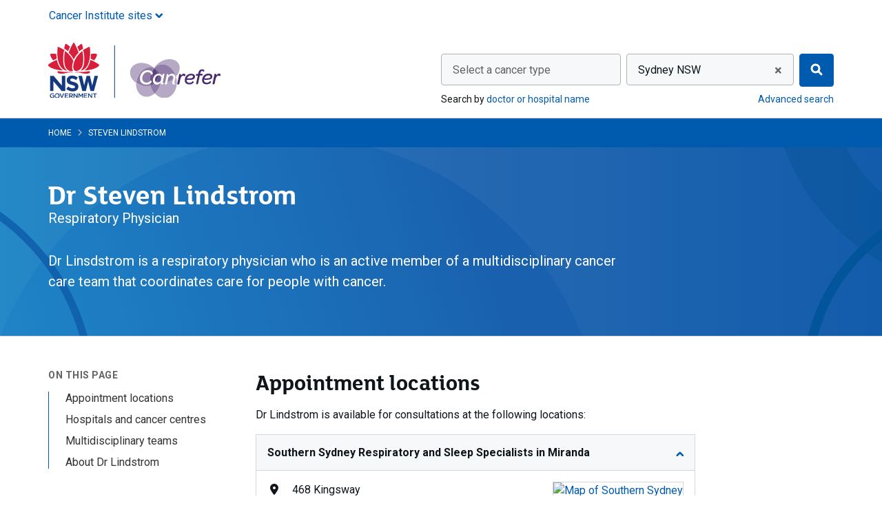

--- FILE ---
content_type: image/svg+xml
request_url: https://www.canrefer.org.au/Content/Images/canrefer-logo.svg
body_size: 13600
content:
<svg width="148" height="47" xmlns="http://www.w3.org/2000/svg"><style>.st0{fill:#15397f}.st1{fill:#fff}.st2{fill:#d71e3b}.st4{fill:#b6a9c5}.st5{fill:#48286e}.st6{fill:#917ea8}.st7{fill:#6c538b}</style><g id="svg_17"><path id="svg_18" d="M22.842 34.442c-.1 0 .8.2.8.4 4.6-.4 6.3.9 9.7.9 2.2 0 3.2-.5 3.4-1.5.3-2.2-3.1.1-9.7-.7-.1-.4.4-.3 1.3-.3 8-.1 10.1-.6 13.5-2.1 1.2-.5 1.6-1 2.1-1.3.2-.2.4-.3.5-.5 0-.1.1-.1.1-.1.1-.2.2-.4.2-.6 0-.3 0-.6-.3-.8 0 0-.1-.1-.3-.2-.6-.4-2-1.4-3.9-2.4l.2-.3c2.4-3.1 2.7-4.9 2.7-5.2 0-.2-.1-.4-.2-.6-.2-.3-.5-.4-.8-.5h-1.5c-.8 0-1.8.1-3.3.2-.3-.3-.3-.5-.3-.8 0-1.3-.1-2.5-.2-3.3-.1-.8-.1-1.3-.1-1.3-.1-.4-.3-.6-.6-.6-.1 0-.2 0-.3.1 0 0-.1.1-.4.2-.7.3-2.1 1-4 1.8-.5-2.6-1.2-4.2-1.2-4.2-.1-.4-.4-.5-.7-.5-.1 0-.2 0-.3.1 0 0-.5.3-1.3.9-.6.4-1.3 1-2.1 1.6l-.4.2c-.6-.8-1-1.6-1.4-2.2-.3-.4-.5-.8-.6-1l-.2-.4c-.2-.2-.3-.3-.4-.3-.1 0-.2.1-.4.3 0 0-.1.1-.2.4-.1.2-.4.6-.7 1-.4.6-.7 1.4-1.4 2.2l-.3-.3c-.8-.7-1.5-1.2-2.1-1.6-.8-.6-1.3-.9-1.3-.9-.1-.1-.2-.1-.3-.1-.3-.1-.6.1-.7.5 0 0-.7 1.5-1.2 4.2-1.9-.8-3.3-1.5-4-1.8l-.4-.2c-.1-.1-.2-.1-.3-.1-.3 0-.5.2-.6.6 0 0-.1.5-.1 1.3-.1.8-.2 2-.2 3.3 0 .3 0 .5-.3.8-1.6-.1-2.6-.1-3.4-.1h-1.5c-.3 0-.6.2-.8.5-.1.2-.2.4-.2.6 0 .3.3 2.1 2.7 5.2l.2.3c-2 1-3.3 2-3.9 2.4-.2.1-.3.2-.3.2-.3.2-.3.5-.3.8 0 .2.1.4.2.6l.1.1c.2.1.3.2.6.4.5.4.9.8 2.1 1.3 3.4 1.5 5.5 2 13.5 2.1.9 0 1.4 0 1.3.3-6.6.8-10-1.5-9.7.7.2 1 1.2 1.5 3.4 1.5 3.4 0 5.1-1.3 9.7-.9-.1-.1.8-.3.8-.3z" class="st1"/><path id="svg_19" d="M12.242 36.242c-1.5 0-3.6-.2-3.9-1.9-.1-.5 0-.9.3-1.1-1.9-.3-3.3-.8-5-1.6-1.2-.5-1.7-1-2.1-1.3l-.1-.1-.5-.5-.2-.2c-.2-.2-.2-.5-.2-.8 0-.4 0-.9.5-1.2 0 0 .1-.1.3-.2l.1-.1c.6-.4 1.7-1.2 3.3-2.1-2.3-2.9-2.6-4.8-2.6-5.3v-.1c0-.3.1-.6.3-.8.3-.4.7-.7 1.2-.7h1.5c.9 0 1.9.1 3.1.2v-.3c0-1.6.1-2.8.2-3.4.1-.8.1-1.3.1-1.3.1-.6.5-1 1.1-1 .2 0 .3 0 .5.1 0 0 .1.1.4.2.2.1.5.2.8.4.7.3 1.5.7 2.6 1.2.4-1.9.9-3.2 1.1-3.7.2-.6.7-.9 1.3-.8.2 0 .3.1.5.2l.2.2c.2.1.6.4 1.1.8.6.4 1.3 1 2 1.6.3-.4.6-.9.8-1.3.1-.2.2-.3.3-.5.2-.3.3-.5.4-.7 0-.5.1-.6.1-.7.1-.2.2-.3.2-.4.3-.3.5-.5.8-.5h.1c.3 0 .6.2.8.5 0 0 .1.1.2.3.1.1.2.3.3.5.1.2.2.4.4.6l.3.6c.2.4.4.8.7 1.2.7-.6 1.4-1.1 2-1.6.5-.4.9-.6 1.1-.8l.2-.2c.2-.1.3-.2.5-.2h.2c.5 0 .9.3 1.1.8.2.5.7 1.7 1.1 3.7 1.1-.4 1.9-.8 2.6-1.2.3-.2.6-.3.8-.4.3-.1.4-.2.4-.2.2-.1.3-.1.5-.1.6 0 1 .4 1.1 1 0 0 .1.5.2 1.3.1.6.2 1.8.2 3.4v.3c1.2-.1 2.3-.2 3.1-.2h1.5c.5 0 .9.3 1.2.7.2.2.2.5.2.8v.1c0 .5-.4 2.3-2.6 5.3 1.6.8 2.7 1.6 3.3 2.1l.2.1c.2.1.3.2.3.2.5.3.5.9.5 1.2 0 .3-.1.6-.2.8l-.3.5-.5.5-.1.1c-.4.4-1 .8-2.1 1.3-1.7.7-3.1 1.2-5 1.6.2.3.3.6.3 1.1-.3 1.7-2.4 1.9-3.9 1.9s-2.7-.2-3.8-.5c-1.2-.3-2.5-.5-4.2-.5-.5 0-1.1 0-1.7.1h-.6v-.3c-.1 0-.2-.1-.3-.1-.1 0-.2.1-.3.1v.3h-.6c-.6-.1-1.1-.1-1.7-.1-1.7 0-3 .3-4.2.5-1.1.4-2.3.6-3.8.6zm-2.9-2.1c.1.3.2 1.1 2.9 1.1 1.4 0 2.5-.2 3.6-.5 1.3-.3 2.6-.5 4.4-.5.5 0 1 0 1.5.1.2-.1.4-.2.6-.2v-.1l.4-.1v.1-.1.3l.1-.3.4.1v.1c.2.1.4.1.6.2.5 0 1-.1 1.5-.1 1.8 0 3.1.3 4.4.5 1.2.2 2.2.5 3.6.5 2.7 0 2.8-.8 2.9-1.1v-.3s-.1-.1-.5-.1-.9.1-1.6.1c-1.1.1-2.5.3-4.3.3-1 0-1.9-.1-2.9-.2h-.3l-.1-.2c-.1-.3 0-.5.1-.6.3-.4.7-.4 1.4-.4h.3c8.1-.1 10.1-.7 13.3-2 1-.5 1.4-.8 1.9-1.2l.1-.1c.2-.2.4-.3.4-.4v-.3h.2v-.5s-.1-.1-.3-.2l-.2-.1c-.7-.5-1.9-1.4-3.7-2.2h-.1l-.1-.1c-.3-.3-.1-.6.1-.9 2.2-2.9 2.6-4.6 2.6-4.9 0-.1 0-.2-.1-.3-.1-.1-.2-.2-.4-.2h-1.4c-.9 0-2 .1-3.3.2h-.2l-.2-.1c-.5-.4-.5-.9-.5-1.2 0-1.5-.1-2.7-.2-3.3-.1-.8-.1-1.3-.1-1.3 0-.2-.1-.2-.1-.2h-.1s-.1.1-.4.2c-.2.1-.5.2-.8.4-.8.4-1.9.9-3.2 1.4l-.6.2-.1-.6c-.4-2.2-1-3.7-1.2-4.1v-.1l-.1-.1h-.1s-.1 0-.1.1c-.2.1-.6.4-1.2.8-.5.3-1.2.9-2.1 1.6l-.8.5-.3-.4c-.5-.6-.8-1.2-1.1-1.7-.1-.2-.2-.4-.3-.5-.1-.2-.3-.4-.4-.6-.1-.2-.2-.3-.3-.5-.1-.1-.1-.2-.2-.3 0 .1-.1.1-.2.3-.1.1-.1.2-.2.4s-.3.4-.4.7c-.1.1-.2.3-.3.4-.3.5-.6 1.1-1.1 1.8l-.3.4-.8-.5c-.9-.7-1.6-1.3-2-1.6-.6-.4-1-.7-1.2-.8 0 0-.1 0-.1-.1h-.1s-.1 0-.1.1v.1c-.2.4-.7 1.8-1.2 4.1l-.1.6-.6-.2c-1.4-.5-2.4-1.1-3.2-1.4-.3-.1-.6-.3-.8-.4l-.4-.2h-.1s-.1 0-.1.2c0 0-.1.5-.1 1.2-.1.6-.2 1.8-.2 3.3 0 .3 0 .8-.5 1.2l-.2.1h-.2c-1.3-.1-2.4-.2-3.3-.2h-1.4c-.1 0-.3.1-.4.2-.1.1-.1.2-.1.3 0 .4.3 2.1 2.6 4.9.2.3.4.6.1.9l.1.1h-.1c-1.8.9-3 1.8-3.7 2.2l-.2.1c-.2.1-.3.2-.3.2v.5h.2v.3l.4.4.1.1c.4.4.9.7 1.9 1.2 3.2 1.4 5.2 1.9 13.3 2h.3c.7 0 1.1 0 1.4.4.1.1.2.3.1.6l-.1.3h-.3c-1 .1-1.9.2-2.9.2-1.8 0-3.2-.2-4.3-.3-.8 0-1.3-.1-1.7-.1-.4 0-.5.1-.5.1v.3zm14 .3v-.2.2zm-1-.2v.1-.1z" class="st1"/></g><g id="svg_61"><path id="svg_1" d="M57.3 47.1c0 .2-.1.3-.3.3-.2 0-.3-.1-.3-.3V2.6c0-.2.1-.3.3-.3.2 0 .3.1.3.3v44.5z" class="st0"/><g id="svg_2"><path id="svg_3" d="M11.7 36.6l-7.1-8.3h-3v13h2.9V33l7.1 8.3h3v-13h-2.9v8.3zm28.1-8.3l-2 8.3-2-8.3H33l-2.1 8.2-1.9-8.2h-3.1l3.4 13h3l2-8.2 2 8.2h3v-.1l3.5-12.9h-3z" class="st0"/><g id="svg_4"><g id="svg_5"><path id="svg_6" d="M1.4 45.3c0-1.1.9-2.1 2.1-2.1.7 0 1.1.2 1.5.5l-.4.5c-.3-.3-.6-.4-1.1-.4-.7 0-1.3.6-1.3 1.4 0 .8.5 1.4 1.4 1.4.4 0 .7-.1 1-.3v-.8h-1v-.6h1.7v1.7c-.4.3-1 .6-1.7.6-1.4.2-2.2-.7-2.2-1.9" class="st0"/><path id="svg_7" d="M5.6 45.3c0-1.1.9-2.1 2.1-2.1 1.2 0 2.1.9 2.1 2.1 0 1.1-.9 2.1-2.1 2.1-1.3 0-2.1-1-2.1-2.1m3.4 0c0-.8-.6-1.4-1.4-1.4-.8 0-1.4.6-1.4 1.4 0 .8.6 1.4 1.4 1.4.9 0 1.4-.6 1.4-1.4" class="st0"/><path id="svg_8" class="st0" d="M9.7 43.3h.8l1.2 3.1 1.2-3.1h.8l-1.7 4h-.6z"/><path id="svg_9" class="st0" d="M14.2 43.3h2.9v.6h-2.2v1h2v.7h-2v1.1h2.3v.6h-3z"/><path id="svg_10" d="M17.9 43.3h1.8c.5 0 .9.2 1.2.4.2.2.3.5.3.9 0 .7-.4 1.1-1 1.2l1.1 1.5h-.8l-1-1.4h-.9v1.4h-.7v-4zm1.7 2c.5 0 .8-.3.8-.7 0-.4-.3-.7-.8-.7h-1v1.4h1z" class="st0"/><path id="svg_11" class="st0" d="M21.8 43.3h.6l2.2 2.7v-2.7h.7v4h-.6l-2.2-2.9v2.9h-.7z"/><path id="svg_12" class="st0" d="M26 43.3h.7l1.3 1.9 1.2-1.9h.7v4h-.7v-2.9L28 46.3h-.1l-1.2-1.9v2.9H26z"/><path id="svg_13" class="st0" d="M30.6 43.3h3v.6h-2.3v1h2v.7h-2v1.1h2.3v.6h-3z"/><path id="svg_14" class="st0" d="M34.3 43.3h.7l2.1 2.7v-2.7h.7v4h-.6L35 44.4v2.9h-.7z"/><path id="svg_15" class="st0" d="M39.7 43.9h-1.3v-.6h3.3v.6h-1.3v3.4h-.7z"/></g></g><path id="svg_16" d="M15.5 39.5l1.7-2.1c1.2 1 2.4 1.6 3.9 1.6 1.2 0 1.9-.5 1.9-1.2s-.5-1.1-2.7-1.7c-2.7-.7-4.4-1.4-4.4-4 0-2.4 1.9-4 4.6-4 1.9 0 3.6.6 4.9 1.7L23.9 32c-1.1-.9-2.2-1.4-3.3-1.4-1.1 0-1.7.5-1.7 1.2 0 .9.6 1.2 2.8 1.7 2.7.7 4.2 1.7 4.2 4 0 2.6-2 4.1-4.8 4.1-2 0-4.1-.7-5.6-2.1z" class="st0"/></g><g id="svg_20"><path id="svg_21" d="M8.6 3.6c-.3 0-.4.2-.5.5 0 0-.1.5-.1 1.3-.1.7-.2 1.9-.2 3.3 0 3.1.4 7.6 2.4 11 1.5 2.6 3.6 4.1 6 4.1-.9-.7-2-1.9-2.6-3.7-.5-1.7-.8-3.7-.8-6 0-3.2.5-5.9.7-6.6.1-.4.3-.8.7-1C11.8 5 9.7 4.1 9.3 3.9l-.4-.2c-.1 0-.2-.1-.3-.1z" class="st2"/><path id="svg_22" d="M29.1 7.3c-.1 0-.1 0-.2.1l-.2.2c-.1.1-.3.3-.6.5-.4.3-1.1 1-1.9 1.9-1.4 1.5-3.1 3.9-4 6.6-.5 1.6-.7 3-.7 4.1 0 .9.1 1.6.4 2.1.3.6.7 1 1.2 1.2.2.1.5.2.9.2 1.6 0 4.4-1.4 5.3-4.4.5-1.6.8-3.6.8-5.8 0-2.7-.4-5.1-.6-6-.1-.3-.1-.5-.1-.5-.1 0-.2-.2-.3-.2z" class="st2"/><path id="svg_23" d="M14.6 7.3c-.1 0-.2.2-.3.4 0 0 0 .2-.1.5 0 .2-.1.7-.2 1.4-.2 1.1-.3 2.7-.3 4.6 0 2.2.3 4.2.8 5.8 1 3.1 3.8 4.4 5.5 4.4.4 0 .7-.1.9-.2.1-.1.3-.1.4-.2l-.3-.6c-.3-.7-.5-1.5-.5-2.5 0-1.3.3-2.8.8-4.4 0-.2.1-.3.2-.5 0-.1 0-.1.1-.2-1.8-4.5-5.9-7.8-6.4-8.2l-.2-.2c-.2-.1-.3-.1-.4-.1z" class="st2"/><path id="svg_24" d="M21.8 0c-.1 0-.2.1-.3.2 0 0-.1.1-.2.4-.2.3-.4.7-.6 1-.4.8-1.1 2.1-1.8 3.6-.5 1.1-.9 2.2-1.3 3.3 1.3 1.3 3.1 3.4 4.3 5.9.9-2 2.3-3.9 4.2-5.9-1.3-3.8-3-6.9-3.7-8.1l-.2-.4h-.4z" class="st2"/><path id="svg_25" d="M35 3.6c-.1 0-.1 0-.2.1 0 0-.1 0-.4.2-.2.1-.5.2-.9.4l-.1.1c-1.2.6-2.3 1.2-3.4 1.9-.1.1-.2.1-.4.2.3.2.6.5.7 1 .2.8.7 3.5.7 6.6 0 2.3-.3 4.3-.8 6-.6 1.8-1.6 3-2.5 3.7 2.3-.1 4.4-1.6 5.9-4.1 1.9-3.4 2.4-7.9 2.4-11 0-1.1-.1-2.2-.1-3.3-.1-.8-.1-1.3-.1-1.3-.3-.3-.5-.5-.8-.5z" class="st2"/><path id="svg_26" d="M28.6 1s-.1 0 0 0c-.2 0-.2 0-.3.1 0 0-.5.3-1.3.9-.4.3-1.1.8-2 1.5.6 1.3 1.2 2.6 1.6 3.9 1-.8 2.1-1.6 3.4-2.3-.4-1.8-.8-3.2-.9-3.6-.1-.4-.3-.5-.5-.5z" class="st2"/><path id="svg_27" d="M15.1 1c-.2 0-.4.1-.5.4-.2.5-.6 1.8-.9 3.6 1.3.8 2.4 1.5 3.4 2.3.5-1.3 1-2.6 1.6-3.9-.7-.6-1.3-1.1-2-1.5-.8-.6-1.3-.9-1.3-.9h-.3z" class="st2"/><path id="svg_28" d="M3.7 9.4H2.6c-.3 0-.5.2-.7.4 0 .2-.1.4-.1.6 0 .5.4 2.2 2.4 4.7 1-.5 2.1-1 3.1-1.4-.2-1.3-.3-2.7-.4-4.1-1.2-.1-2.2-.2-2.8-.2h-.4z" class="st2"/><path id="svg_29" d="M40 9.4h-.4c-.6 0-1.6 0-2.8.2 0 1.4-.2 2.8-.4 4.1 1 .4 2 .8 3.1 1.4 2-2.6 2.3-4.3 2.4-4.7 0-.2-.1-.4-.1-.5-.2-.2-.4-.4-.7-.4-.1 0-.5-.1-1.1-.1z" class="st2"/><path id="svg_30" d="M36.2 14.7c-.4 2.1-1.1 3.9-1.9 5.4-.9 1.6-2 2.8-3.4 3.6 9.7-.5 12.4-3.6 12.7-4 .1-.1.1-.3.1-.5 0-.3-.1-.5-.3-.7 0 0-.1-.1-.3-.2-.2-.1-.4-.3-.7-.4-.1 0-.2-.1-.2-.2-.7-.4-1.8-1.1-3.2-1.8-.9-.4-1.9-.9-2.8-1.2z" class="st2"/><path id="svg_31" d="M7.4 14.7c-3.3 1.2-5.9 3-6.9 3.6-.1.2-.2.3-.2.3-.2.2-.3.4-.3.7 0 .2 0 .3.1.5l.1.1c.1.1.2.2.5.4.4.3 1.1.9 2.3 1.4 2.4 1.1 5.8 1.8 9.8 2-1.3-.8-2.5-2-3.4-3.6-.9-1.5-1.5-3.3-2-5.4z" class="st2"/><path id="svg_32" d="M35 24.4c-.5 0-1.2.1-2.3.3-.2 0-.3 0-.5.1-.5.1-1.1.1-1.9.1h-3.1c-1.2 0-2.7 0-4.1.4-.1 0-.1.1-.1.1s.1.1.2.1h.1c.5 0 1.1-.1 1.5-.1 1.8 0 3 .3 4.1.6 1.1.3 2.1.5 3.6.5s2.7-.3 3.2-.9c.2-.2.2-.4.2-.6-.1-.4-.2-.6-.9-.6z" class="st2"/><path id="svg_33" d="M8.7 24.4c-.7 0-.8.2-.8.6 0 .2.1.4.2.6.5.5 1.7.9 3.3.9 1.4 0 2.5-.3 3.6-.5 1.2-.3 2.4-.6 4.1-.6.5 0 1 0 1.5.1h.1c.1 0 .2 0 .2-.1 0 0 0-.1-.1-.1-1.3-.4-2.9-.4-4.1-.4h-3.1c-.8 0-1.4 0-1.9-.1-.2 0-.4 0-.5-.1-1.3-.2-2.1-.3-2.5-.3z" class="st2"/></g><g id="svg_34"><path id="svg_35" d="M109.7 29c3.1-3.4 4.2-7.7 2.3-11-2.5-4.4-9.4-5.2-15.3-1.8-2.5 1.4-4.5 3.4-5.7 5.5-1.4-1.4-3.1-2.6-5.2-3.4-6.3-2.5-12.9-.5-14.9 4.3-1.6 4 .5 8.6 4.6 11.6-.4 5.1 1.8 9.6 5.9 11.3 3.3 1.3 7.1.3 10.1-2.2 2.5 2.8 6 4.4 9.5 3.9 6.2-.9 10.4-8.1 9.2-16-.2-.8-.3-1.5-.5-2.2z" opacity=".1" fill="#48286e"/><path id="svg_36" d="M109.7 29c-1.1 1.2-2.4 2.2-3.9 3.1-3.1 1.7-6.4 2.4-9.2 2-.2 1.1-.5 2.2-.9 3.3-1 2.4-2.4 4.4-4.1 5.9 2.5 2.8 6 4.4 9.5 3.9 6.2-.9 10.4-8.1 9.2-16-.3-.8-.4-1.5-.6-2.2z" class="st4"/><path id="svg_37" d="M91 21.7c0 .1 0 .1 0 0 0 .1 0 .1 0 0 0 .1 0 .1 0 0z" class="st5"/><path id="svg_38" d="M78.8 36.1c-1.2-.5-2.3-1.1-3.3-1.8-.4 5.1 1.8 9.6 5.9 11.3 3.3 1.3 7.1.3 10.1-2.2-1.6-1.8-2.8-4.1-3.5-6.7-2.7.7-6 .6-9.2-.6z" class="st4"/><path id="svg_39" d="M95.6 37.4c.4-1.1.7-2.2.9-3.3-1.3-.2-2.5-.6-3.5-1.1-1.1 1.8-2.9 3-5.1 3.7.7 2.6 2 4.9 3.5 6.7 1.8-1.6 3.3-3.6 4.2-6z" class="st6"/><path id="svg_40" d="M90.8 21.7s.1 0 .1.1c-1.4-1.4-3.1-2.6-5.2-3.4-6.3-2.5-12.9-.5-14.9 4.3-1.6 4 .5 8.6 4.6 11.6.1-1.5.5-2.9 1-4.4 2.8-6.6 9.2-10.3 14.4-8.2z" class="st4"/><path id="svg_43" d="M88 36.6c-.2-.7-.3-1.3-.4-2.1-.8-5 .7-9.8 3.4-12.8 0 0-.1 0-.1-.1-5.3-2.1-11.6 1.6-14.2 8.2-.6 1.5-.9 3-1 4.4 1 .7 2.1 1.3 3.3 1.8 3 1.3 6.3 1.4 9 .6z" class="st6"/><path id="svg_44" d="M90.4 30.3c-1.4-2.5-1.1-5.7.6-8.6-2.7 3-4.2 7.7-3.4 12.8.1.7.2 1.4.4 2.1 2.2-.7 4-1.9 5.1-3.7-1.2-.6-2.1-1.4-2.7-2.6z" class="st7"/><path id="svg_45" d="M96.7 18.6c5.6-.8 11.1 3.7 13 10.4 3.1-3.4 4.2-7.7 2.3-11-2.5-4.4-9.4-5.2-15.3-1.8-2.5 1.4-4.5 3.4-5.7 5.5 1.5-1.6 3.5-2.8 5.7-3.1z" class="st4"/><path id="svg_46" d="M91 21.8c4.3 1.8 6.5 6.9 5.6 12.3 2.8.4 6.1-.3 9.2-2 1.5-.9 2.9-1.9 3.9-3.1-1.9-6.7-7.3-11.2-13-10.4-2.2.3-4.2 1.5-5.7 3.2z" class="st6"/><path id="svg_47" d="M91 21.8c2.8 2.9 4 6.6 2.7 9.9-.2.4-.4.9-.6 1.2 1 .6 2.2 1 3.5 1.1.8-5.3-1.3-10.4-5.6-12.2z" class="st7"/><path id="svg_51" d="M91 21.8c-1.7 2.9-2 6.1-.6 8.6.6 1.1 1.5 2 2.7 2.6.2-.4.5-.8.6-1.3 1.3-3.3.1-7-2.7-9.9z" fill="#5a3e7d"/><g id="svg_52"><path id="svg_53" d="M78.8 30.6c0-3.8 2.8-7.1 6.6-7.1 1.8 0 3 .6 3.6 1.3.5.5.8 1.1.8 1.5 0 1-1.1 1.1-1.2 1-.5-1.4-1.6-2.2-3.2-2.2-2.6.1-4.6 2.5-4.6 5.3 0 2.3 1.5 3.7 3.6 3.7 1.5 0 2.7-.7 3.4-1.7.1-.1 1 .2 1 .9 0 .3-.2.7-.6 1.1-.7.7-2.2 1.4-3.8 1.4-3.4 0-5.6-2-5.6-5.2z" class="st1"/><path id="svg_54" d="M96.6 33.9c-.7 1.2-2 1.9-3.3 1.9-1.9 0-3.4-1.3-3.4-3.7 0-2.8 2-5.6 4.9-5.6 1.4 0 2.5.7 3 1.7.3-1.1.7-1.6 1.4-1.6.4 0 .7.2.7.2l-1.4 6.6c-.2.9 0 1.2.7 1.3 0 0 0 .9-1.1.9-1.2.1-1.6-.6-1.5-1.7zm.5-2.6l.3-1.4c-.4-1.2-1.2-2-2.5-2-2 0-3.2 2-3.2 3.9 0 1.5 1 2.3 2.1 2.3 1.6.2 3-1.1 3.3-2.8z" class="st1"/><path id="svg_55" d="M103.3 28.2c.7-1 1.7-1.6 2.9-1.7 1.9 0 3 1.2 3 2.9 0 .6-.2 1.6-.5 2.7-.3.9-.4 1.6-.4 2 0 .5.3.7.8.7.1 0 0 .9-1.1.9-1 0-1.4-.5-1.4-1.4 0-.5.2-1.3.5-2.3.3-.9.4-1.7.4-2.1 0-1.1-.6-1.8-1.8-1.8-1.1 0-1.9.6-2.6 1.8l-1 4.9c-.1.6-.4.9-.8.9h-.2c-.5 0-.9-.2-.8-.9l1.7-8s.2-.1.5-.1c.4 0 1 .3.8 1.5z" class="st1"/><path id="svg_56" d="M114.1 28.2c.6-1.1 1.3-1.7 2.4-1.7.8 0 1.4.4 1.4 1 0 .9-.7 1.2-.8 1.2-.2-.3-.6-.5-1.2-.5-1.3 0-2.2 1.6-2.6 3.8l-.6 2.8c-.1.6-.4.9-.8.9h-.2c-.5 0-.9-.2-.8-.9l1.7-8s.2-.1.5-.1c.6-.1 1.1.3 1 1.5z" class="st5"/><path id="svg_57" d="M117.3 32.1c0-3.2 2.4-5.6 5.5-5.6 2.1 0 3.3 1 3.3 2.4 0 1.8-1.2 2.9-5.1 2.9-.6 0-1.3 0-2.1-.1v.3c0 1.4.8 2.3 2.4 2.3 1.3 0 2.2-.5 2.8-1.4 0-.1.8.1.8.7 0 .4-.1.6-.4.9-.7.7-1.8 1.1-3.2 1.1-2.6.1-4-1.4-4-3.5zm1.9-1.7c.6.1 1.2.1 1.6.1 2.9 0 3.6-.7 3.6-1.5 0-.6-.6-1.1-1.7-1.1-1.6-.1-2.9 1.1-3.5 2.5z" class="st5"/><path id="svg_58" d="M127.1 34.7l1.4-6.5h-1c-.5 0-.7-.2-.7-.5 0-.2.1-.6.3-.8.1-.1.3-.2.6-.2h1.1l.2-.9c.4-2.1 1.6-3 3.1-3 .8 0 1.4.2 1.7.5.2.2.3.4.3.7 0 .5-.5.9-.6.8-.2-.3-.8-.6-1.3-.6-.7 0-1.3.5-1.5 1.7l-.2.7h1.5c.5 0 .7.2.7.5 0 .2-.1.6-.3.8-.1.1-.3.2-.6.2h-1.6l-1.4 6.5c-.1.6-.4.9-.8.9h-.2c-.4.1-.8-.1-.7-.8z" class="st5"/><path id="svg_59" d="M132.2 32c0-3.2 2.4-5.6 5.5-5.6 2.1 0 3.3 1 3.3 2.4 0 1.8-1.2 2.9-5.1 2.9-.6 0-1.3 0-2.1-.1v.3c0 1.4.8 2.3 2.4 2.3 1.3 0 2.2-.5 2.8-1.4 0-.1.8.1.8.7 0 .4-.1.6-.4.9-.7.7-1.8 1.1-3.2 1.1-2.6.2-4-1.4-4-3.5zm2-1.6c.6.1 1.2.1 1.6.1 2.9 0 3.6-.7 3.6-1.5 0-.6-.6-1.1-1.7-1.1-1.6-.1-3 1-3.5 2.5z" class="st5"/><path id="svg_60" d="M144.4 28.1c.6-1.1 1.3-1.7 2.4-1.7.8 0 1.4.4 1.4 1 0 .9-.7 1.2-.8 1.2-.2-.3-.6-.5-1.2-.5-1.3 0-2.2 1.6-2.6 3.8l-.6 2.8c-.1.6-.4.9-.8.9h-.2c-.5 0-.9-.2-.8-.9l1.7-8s.2-.1.5-.1c.7 0 1.2.3 1 1.5z" class="st5"/></g></g></g></svg>